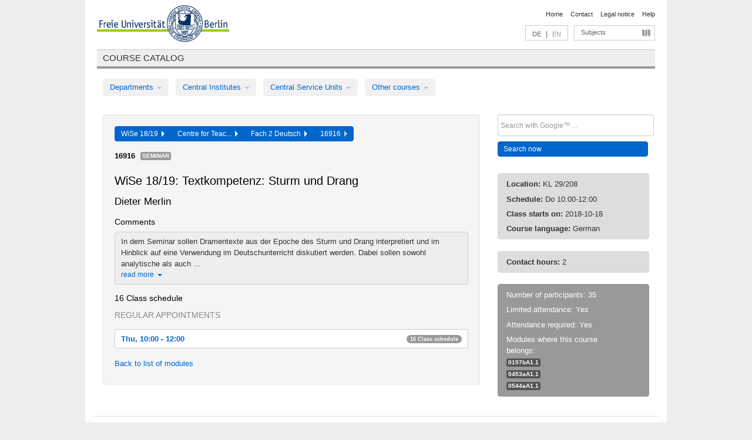

--- FILE ---
content_type: text/html
request_url: https://archiv.vv.fu-berlin.de/ws1819/en/lv/0545a_m42/468093/368609/
body_size: 10158
content:
<!DOCTYPE html>
<html lang="de">
  <head>
    <meta http-equiv="X-UA-Compatible" content="IE=9"/>
    <meta charset="UTF-8"/>
    <title>Course catalog</title>
    <meta name="description" content=""/>
    <meta name="author" content=""/>

    <!-- Le HTML5 shim, for IE6-8 support of HTML elements -->
    <!--[if lt IE 9]>
        <script src="/ws1819/javascripts/html5shim/html5.js" type="text/javascript"></script>        <![endif]-->
    <script src="/ws1819/javascripts/bootstrap/jquery.js" type="text/javascript"></script>    <script src="/ws1819/javascripts/rails.js" type="text/javascript"></script>    <script src="/ws1819/addons/fancybox/jquery.fancybox-1.3.4.pack.js" type="text/javascript"></script>

        <link href="/ws1819/stylesheets/yaml/base.css" media="" rel="stylesheet" type="text/css" />

        <link href="/ws1819/stylesheets/style.css" media="" rel="stylesheet" type="text/css" />
        <link href="/ws1819/stylesheets/bootstrap/bootstrap.css" media="" rel="stylesheet" type="text/css" />

        <link href="/ws1819/addons/fancybox/jquery.fancybox-1.3.4.css" media="screen" rel="stylesheet" type="text/css" />
        <!--[if lte IE 7]>
            <link href="/ws1819/stylesheets/yaml/iehacks.css" media="" rel="stylesheet" type="text/css" />
            <link href="/ws1819/stylesheets/patches/patch.css" media="" rel="stylesheet" type="text/css" />
            <![endif]-->
  </head>

  <body>

    <div class="page_margins">
      <div class="page">

        <!-- header begin -->
        <div id="header">
          <a accesskey="O" name="seitenanfang" id="seitenanfang"></a>
          <a href="http://www.fu-berlin.de/" accesskey=="H" id="fu_logo" title="Logo of Freie Universität Berlin"><img alt="Logo of Freie Universität Berlin" src="/ws1819/images/fu_logo.gif" /></a>          <h1 class="hideme">Freie Universität Berlin</h1>

          <hr class="hideme" />

          <div id="topnav">
            <a class="skip" title="skip link" href="#content"><span class="translation_missing" title="translation missing: en.jump_to_content">Jump To Content</span></a><span class="hideme">.</span>
            <h2 class="hideme"><span class="translation_missing" title="translation missing: en.service_nav">Service Nav</span></h2>
            <ul>
              <li><a href="http://www.fu-berlin.de/en/" title="To Freie Universität Berlin homepage">Home</a></li>
              <li><a href="http://www.fu-berlin.de/en/service/vv_doku/kontakt.html" title="">Contact</a></li>
              <li><a href="http://www.fu-berlin.de/en/redaktion/impressum/index.html" title="Legal notice according to § 5 Telemediengesetz">Legal notice</a></li>
              <li><a href="http://www.fu-berlin.de/en/service/vv_doku/index.html" title="Using the Course Catalog">Help</a></li>
            </ul>
          </div>

          <div id="services">
            <div id="languages">
              <a href="/ws1819/de/lv/0545a_m42/468093/368609" class="lang_link" title="Deutschsprachige Version dieser Seite">DE</a>              &nbsp;|&nbsp;
              <span class="lang_link_active" lang="en" title="This page is an English version">EN</span>
            </div>

            <div id="service_menue">
              <a id="service_menue_link" href="#service_menu_content" title="Subjects A - Z">Subjects</a>
            </div>

          </div>

        </div>
        <!-- header end -->

        <!-- main navigation begin -->
        <!-- main navigation begin -->
<div class="identity_text identity_text_border_bottom">
  <h2>
    <a href="http://www.fu-berlin.de/vv" title="Home">Course catalog</a>  </h2>
</div>
<ul id="main_menu" class="nav nav-pills">
    <li class="dropdown">
      <a class="dropdown-toggle" data-toggle="dropdown" href="#">
          Departments          <b class="caret"></b>
        </a>
      <ul class="non_js">
          <li><a href="/ws1819/en/999999">General Professional Skills</a></li>          <li><a href="/ws1819/en/210000">Biology, Chemistry, and Pharmacy</a></li>          <li><a href="/ws1819/en/125006">Centre for Teacher Education</a></li>          <li><a href="/ws1819/en/120000">Education and Psychology</a></li>          <li><a href="/ws1819/en/240000">Earth Sciences</a></li>          <li><a href="/ws1819/en/130000">History and Cultural Studies</a></li>          <li><a href="/ws1819/en/190000">Mathematics and Computer Science</a></li>          <li><a href="/ws1819/en/160000">Philosophy and Humanities</a></li>          <li><a href="/ws1819/en/200000">Physics</a></li>          <li><a href="/ws1819/en/150000">Political and Social Sciences</a></li>          <li><a href="/ws1819/en/90000">Law</a></li>          <li><a href="/ws1819/en/80000">Veterinary Medicine</a></li>          <li><a href="/ws1819/en/100000">School of Business and Economics</a></li>      </ul>
    </li>
    <li class="dropdown">
      <a class="dropdown-toggle" data-toggle="dropdown" href="#">
          Central Institutes          <b class="caret"></b>
        </a>
      <ul class="non_js">
          <li><a href="/ws1819/en/320000">John F. Kennedy Institute for N. American Studies</a></li>          <li><a href="/ws1819/en/330000">Institute for Latin American Studies</a></li>          <li><a href="/ws1819/en/310000">Institute for East European Studies</a></li>          <li><a href="/ws1819/en/340000">ZI Dahlem School of Education</a></li>      </ul>
    </li>
    <li class="dropdown">
      <a class="dropdown-toggle" data-toggle="dropdown" href="#">
          Central Service Units          <b class="caret"></b>
        </a>
      <ul class="non_js">
          <li><a href="/ws1819/en/530000">Margherita von Brentano Center for Gender Studies</a></li>          <li><a href="/ws1819/en/540000">Language Center</a></li>          <li><a href="/ws1819/en/520000">Academic Advising and Psychological Counseling</a></li>          <li><a href="/ws1819/en/400000">Computing Services (ZEDAT)/University Library</a></li>      </ul>
    </li>
    <li class="dropdown">
      <a class="dropdown-toggle" data-toggle="dropdown" href="#">
          Other courses          <b class="caret"></b>
        </a>
      <ul class="non_js">
          <li><a href="/ws1819/en/950210">Career Service</a></li>          <li><a href="/ws1819/en/400002">Dahlem Research School (DRS)</a></li>          <li><a href="/ws1819/en/555555">Einführungs- und Orientierungsstudium Eins@FU</a></li>          <li><a href="/ws1819/en/560000">Open Lecture Halls</a></li>          <li><a href="/ws1819/en/400001">Centre for Jewish Studies</a></li>      </ul>
    </li>
</ul>
<script type="text/javascript">
  $('#main_menu .dropdown ul').removeClass('non_js').addClass('dropdown-menu');
</script>
<!-- main navigation end -->
        <!-- main navigation end -->
        <noscript>
          <p class="alert alert-error error">To display interactive elements correctly please activate JavaScript in your browser</p>
        </noscript>

        <div id="main" class="page_raster_10_off">
          <div class="subcolumns margin_top margin_bottom" style="overflow: visible">
            <div class="c70l">
  <div id="main_content" class="subc padding_top padding_right padding_bottom padding_left">

    <div class="well course">

      <div class="app_path btn-toolbar" style="margin-bottom: 9px">
        <div class="btn-group">
          <a href="/ws1819/en" class="btn vv_tooltip" title="Wintersemester 2018/19 selected">WiSe 18/19&nbsp;&nbsp;<div class="arrow"></div></a>          <a href="/ws1819/en/125006" class="btn vv_tooltip" title="Centre for Teacher Education selected">Centre for Teac...&nbsp;&nbsp;<div class="arrow"></div></a>          <a href="/ws1819/en/module/0545a_m42" class="btn vv_tooltip" title="Fach 2  Deutsch selected">Fach 2  Deutsch&nbsp;&nbsp;<div class="arrow"></div></a>          <span class="btn vv_tooltip this_site" title="Course selected">16916&nbsp;&nbsp;<div class="arrow"></div></span>        </div>
      </div>

      <div class="label_container">
        <b>
          16916        </b>
        <span class="category label label-info vv_tooltip" title="">
          Seminar        </span>
      </div>

      <h1>WiSe 18/19: Textkompetenz: Sturm und Drang</h1>
      <h2 class="instructor_name">
        Dieter Merlin       </h2>

      <div class="courses">

        <h3>Comments</h3>
          <div id="vv_textfield_468093_commentary">
    <div class="collapsed_info commentary hidden">
      <div class="shortened_textblock commentary">
        In dem Seminar sollen Dramentexte aus der Epoche des Sturm und Drang interpretiert und im Hinblick auf eine Verwendung im Deutschunterricht diskutiert werden. Dabei sollen sowohl analytische als auch ...                <span class="i_close_details">read more<span class="caret"></span></span>
      </div>
    </div>
    <div class="opened_info">
        In dem Seminar sollen Dramentexte aus der Epoche des Sturm und Drang interpretiert und im Hinblick auf eine Verwendung im Deutschunterricht diskutiert werden. Dabei sollen sowohl analytische als auch handlungs- und produktionsorientierte Verfahren eine Rolle spielen. Eine besondere Berücksichtigung findet die Frage, in welcher Klassen- bzw. Kursstufe welche Sekundärquellen zur Verdeutlichung literatur- und kulturhistorischer Kontexte hinzugezogen werden können. Erwartet wird die Bereitschaft zur jeweils wöchentlichen Lektüre eines Dramentextes sowie zu einer Team-Präsentation.       
Literatur: FISCHER-LICHTE: Geschichte des Dramas. Band 1: Von der Antike bis zur deutschen Klassik. Stuttgart 2010. SCHÖßLER: Einführung in die Dramenanalyse. Stuttgart 2017. WALDMANN: Produktiver Umgang mit dem Drama. Baltmannsweiler 2014. 
        <span class="i_open_details link_mimic">close<span class="caret"></span></span>
    </div>
  </div>
  <script type="text/javascript">
    $(document).ready(function(){
      var textfield = $('#vv_textfield_468093_commentary');
      textfield.find('.collapsed_info').removeClass('hidden');
      textfield.find('.opened_info').addClass("hidden");
      textfield.find('.collapsed_info').click(function() {
        if (!textfield.find('.collapsed_info').hasClass("hidden")) {
          textfield.find(".collapsed_info").hide(200);
          textfield.find(".opened_info").show(200);
        }
      });
      textfield.find('.opened_info .i_open_details').click(function() {
        textfield.find(".collapsed_info").show(200);
        textfield.find(".opened_info").hide(200);
      })
    })
  </script>


        <h3>16 Class schedule</h3>
        <div class="series">




          <p class="series_name">Regular appointments</p>

          <!-- Schedule 1 -->

          <div class="accordion appointments">
            <div class="accordion-group">
              <div class="accordion-heading">
                <a class="accordion-toggle" href="#collapse_1800078" data-toggle="collapse">
                  Thu, 10:00 - 12:00                  <span class="badge badge-info">16 Class schedule</span>
                </a>
              </div>
              <div id="collapse_1800078" class="accordion-body">
                <div class="accordion-inner">

                  <span id="link_to_details_1800078" class="link_to_details">
                    <b class="course_date_time">
                      Thu, 2018-10-18 10:00 - 12:00                    </b>
                        <div id="appointment_details_1800078">
          <div class="appointment_details_container">

          <div class="appointment_details_column">
            <p>
              <b>
                Lecturers:
                <br>
              </b>
                  Dr. Dieter Merlin                  <small class="phone_portal">
                        <a href="https://portal.zedat.fu-berlin.de/voip/voipPortal/phonebook/search.php?start=0&amp;max=10&amp;search=Dieter%20Merlin" target="_blank" class="vv_details_tooltip" title="Lookup in ZEDAT telephone directory"><i id="lookup_user" class="icon-user"></i></a>
                  </small>
                              </p>
          </div>
          <div class="appointment_details_column">
            <p>
              <b>
                Location:
                <br>
              </b>
                  KL 29/208 Übungsraum (Habelschwerdter Allee 45)                              </p>
          </div>
    </div>
        <i id="link_close_details_1800078" class="icon-minus-sign link_mimic" title="Hide details"></i>
        <script type="text/javascript">
            $(document).ready(function () {
                $("#link_close_details_1800078").click(function (event) {
                    event.stopImmediatePropagation();
                    $("#link_to_details_1800078").removeClass("details_selected clearfix");
                    $('#appointment_details_1800078').children('.appointment_details_container').hide();
                    $("#link_close_details_1800078").hide();
                    $("#plus_sign_1800078").show();
                });
                $("#link_close_details_1800078").hide();
            })
        </script>
    <script type="text/javascript">
        $(document).ready(function () {
            $('.vv_details_tooltip').tooltip();
        })
    </script>

    </div>
    <i id="plus_sign_1800078" class="icon-plus-sign"></i>
    <script type="text/javascript">
        $(document).ready(function() {
            $('.appointment_details_container').hide();
        });
        $("#link_to_details_1800078").click(function() {
            $('#appointment_details_1800078').children('.appointment_details_container').show();
            $('#link_to_details_1800078').addClass('details_selected clearfix');
            $('#plus_sign_1800078').hide();
            $("#link_close_details_1800078").show();
        });
    </script>
                  </span>





                  <span id="link_to_details_1800079" class="link_to_details">
                    <b class="course_date_time">
                      Thu, 2018-10-25 10:00 - 12:00                    </b>
                        <div id="appointment_details_1800079">
          <div class="appointment_details_container">

          <div class="appointment_details_column">
            <p>
              <b>
                Lecturers:
                <br>
              </b>
                  Dr. Dieter Merlin                  <small class="phone_portal">
                        <a href="https://portal.zedat.fu-berlin.de/voip/voipPortal/phonebook/search.php?start=0&amp;max=10&amp;search=Dieter%20Merlin" target="_blank" class="vv_details_tooltip" title="Lookup in ZEDAT telephone directory"><i id="lookup_user" class="icon-user"></i></a>
                  </small>
                              </p>
          </div>
          <div class="appointment_details_column">
            <p>
              <b>
                Location:
                <br>
              </b>
                  KL 29/208 Übungsraum (Habelschwerdter Allee 45)                              </p>
          </div>
    </div>
        <i id="link_close_details_1800079" class="icon-minus-sign link_mimic" title="Hide details"></i>
        <script type="text/javascript">
            $(document).ready(function () {
                $("#link_close_details_1800079").click(function (event) {
                    event.stopImmediatePropagation();
                    $("#link_to_details_1800079").removeClass("details_selected clearfix");
                    $('#appointment_details_1800079').children('.appointment_details_container').hide();
                    $("#link_close_details_1800079").hide();
                    $("#plus_sign_1800079").show();
                });
                $("#link_close_details_1800079").hide();
            })
        </script>
    <script type="text/javascript">
        $(document).ready(function () {
            $('.vv_details_tooltip').tooltip();
        })
    </script>

    </div>
    <i id="plus_sign_1800079" class="icon-plus-sign"></i>
    <script type="text/javascript">
        $(document).ready(function() {
            $('.appointment_details_container').hide();
        });
        $("#link_to_details_1800079").click(function() {
            $('#appointment_details_1800079').children('.appointment_details_container').show();
            $('#link_to_details_1800079').addClass('details_selected clearfix');
            $('#plus_sign_1800079').hide();
            $("#link_close_details_1800079").show();
        });
    </script>
                  </span>





                  <span id="link_to_details_1800080" class="link_to_details">
                    <b class="course_date_time">
                      Thu, 2018-11-01 10:00 - 12:00                    </b>
                        <div id="appointment_details_1800080">
          <div class="appointment_details_container">

          <div class="appointment_details_column">
            <p>
              <b>
                Lecturers:
                <br>
              </b>
                  Dr. Dieter Merlin                  <small class="phone_portal">
                        <a href="https://portal.zedat.fu-berlin.de/voip/voipPortal/phonebook/search.php?start=0&amp;max=10&amp;search=Dieter%20Merlin" target="_blank" class="vv_details_tooltip" title="Lookup in ZEDAT telephone directory"><i id="lookup_user" class="icon-user"></i></a>
                  </small>
                              </p>
          </div>
          <div class="appointment_details_column">
            <p>
              <b>
                Location:
                <br>
              </b>
                  KL 29/208 Übungsraum (Habelschwerdter Allee 45)                              </p>
          </div>
    </div>
        <i id="link_close_details_1800080" class="icon-minus-sign link_mimic" title="Hide details"></i>
        <script type="text/javascript">
            $(document).ready(function () {
                $("#link_close_details_1800080").click(function (event) {
                    event.stopImmediatePropagation();
                    $("#link_to_details_1800080").removeClass("details_selected clearfix");
                    $('#appointment_details_1800080').children('.appointment_details_container').hide();
                    $("#link_close_details_1800080").hide();
                    $("#plus_sign_1800080").show();
                });
                $("#link_close_details_1800080").hide();
            })
        </script>
    <script type="text/javascript">
        $(document).ready(function () {
            $('.vv_details_tooltip').tooltip();
        })
    </script>

    </div>
    <i id="plus_sign_1800080" class="icon-plus-sign"></i>
    <script type="text/javascript">
        $(document).ready(function() {
            $('.appointment_details_container').hide();
        });
        $("#link_to_details_1800080").click(function() {
            $('#appointment_details_1800080').children('.appointment_details_container').show();
            $('#link_to_details_1800080').addClass('details_selected clearfix');
            $('#plus_sign_1800080').hide();
            $("#link_close_details_1800080").show();
        });
    </script>
                  </span>





                  <span id="link_to_details_1800081" class="link_to_details">
                    <b class="course_date_time">
                      Thu, 2018-11-08 10:00 - 12:00                    </b>
                        <div id="appointment_details_1800081">
          <div class="appointment_details_container">

          <div class="appointment_details_column">
            <p>
              <b>
                Lecturers:
                <br>
              </b>
                  Dr. Dieter Merlin                  <small class="phone_portal">
                        <a href="https://portal.zedat.fu-berlin.de/voip/voipPortal/phonebook/search.php?start=0&amp;max=10&amp;search=Dieter%20Merlin" target="_blank" class="vv_details_tooltip" title="Lookup in ZEDAT telephone directory"><i id="lookup_user" class="icon-user"></i></a>
                  </small>
                              </p>
          </div>
          <div class="appointment_details_column">
            <p>
              <b>
                Location:
                <br>
              </b>
                  KL 29/208 Übungsraum (Habelschwerdter Allee 45)                              </p>
          </div>
    </div>
        <i id="link_close_details_1800081" class="icon-minus-sign link_mimic" title="Hide details"></i>
        <script type="text/javascript">
            $(document).ready(function () {
                $("#link_close_details_1800081").click(function (event) {
                    event.stopImmediatePropagation();
                    $("#link_to_details_1800081").removeClass("details_selected clearfix");
                    $('#appointment_details_1800081').children('.appointment_details_container').hide();
                    $("#link_close_details_1800081").hide();
                    $("#plus_sign_1800081").show();
                });
                $("#link_close_details_1800081").hide();
            })
        </script>
    <script type="text/javascript">
        $(document).ready(function () {
            $('.vv_details_tooltip').tooltip();
        })
    </script>

    </div>
    <i id="plus_sign_1800081" class="icon-plus-sign"></i>
    <script type="text/javascript">
        $(document).ready(function() {
            $('.appointment_details_container').hide();
        });
        $("#link_to_details_1800081").click(function() {
            $('#appointment_details_1800081').children('.appointment_details_container').show();
            $('#link_to_details_1800081').addClass('details_selected clearfix');
            $('#plus_sign_1800081').hide();
            $("#link_close_details_1800081").show();
        });
    </script>
                  </span>





                  <span id="link_to_details_1800082" class="link_to_details">
                    <b class="course_date_time">
                      Thu, 2018-11-15 10:00 - 12:00                    </b>
                        <div id="appointment_details_1800082">
          <div class="appointment_details_container">

          <div class="appointment_details_column">
            <p>
              <b>
                Lecturers:
                <br>
              </b>
                  Dr. Dieter Merlin                  <small class="phone_portal">
                        <a href="https://portal.zedat.fu-berlin.de/voip/voipPortal/phonebook/search.php?start=0&amp;max=10&amp;search=Dieter%20Merlin" target="_blank" class="vv_details_tooltip" title="Lookup in ZEDAT telephone directory"><i id="lookup_user" class="icon-user"></i></a>
                  </small>
                              </p>
          </div>
          <div class="appointment_details_column">
            <p>
              <b>
                Location:
                <br>
              </b>
                  KL 29/208 Übungsraum (Habelschwerdter Allee 45)                              </p>
          </div>
    </div>
        <i id="link_close_details_1800082" class="icon-minus-sign link_mimic" title="Hide details"></i>
        <script type="text/javascript">
            $(document).ready(function () {
                $("#link_close_details_1800082").click(function (event) {
                    event.stopImmediatePropagation();
                    $("#link_to_details_1800082").removeClass("details_selected clearfix");
                    $('#appointment_details_1800082').children('.appointment_details_container').hide();
                    $("#link_close_details_1800082").hide();
                    $("#plus_sign_1800082").show();
                });
                $("#link_close_details_1800082").hide();
            })
        </script>
    <script type="text/javascript">
        $(document).ready(function () {
            $('.vv_details_tooltip').tooltip();
        })
    </script>

    </div>
    <i id="plus_sign_1800082" class="icon-plus-sign"></i>
    <script type="text/javascript">
        $(document).ready(function() {
            $('.appointment_details_container').hide();
        });
        $("#link_to_details_1800082").click(function() {
            $('#appointment_details_1800082').children('.appointment_details_container').show();
            $('#link_to_details_1800082').addClass('details_selected clearfix');
            $('#plus_sign_1800082').hide();
            $("#link_close_details_1800082").show();
        });
    </script>
                  </span>





                  <span id="link_to_details_1800083" class="link_to_details">
                    <b class="course_date_time">
                      Thu, 2018-11-22 10:00 - 12:00                    </b>
                        <div id="appointment_details_1800083">
          <div class="appointment_details_container">

          <div class="appointment_details_column">
            <p>
              <b>
                Lecturers:
                <br>
              </b>
                  Dr. Dieter Merlin                  <small class="phone_portal">
                        <a href="https://portal.zedat.fu-berlin.de/voip/voipPortal/phonebook/search.php?start=0&amp;max=10&amp;search=Dieter%20Merlin" target="_blank" class="vv_details_tooltip" title="Lookup in ZEDAT telephone directory"><i id="lookup_user" class="icon-user"></i></a>
                  </small>
                              </p>
          </div>
          <div class="appointment_details_column">
            <p>
              <b>
                Location:
                <br>
              </b>
                  KL 29/208 Übungsraum (Habelschwerdter Allee 45)                              </p>
          </div>
    </div>
        <i id="link_close_details_1800083" class="icon-minus-sign link_mimic" title="Hide details"></i>
        <script type="text/javascript">
            $(document).ready(function () {
                $("#link_close_details_1800083").click(function (event) {
                    event.stopImmediatePropagation();
                    $("#link_to_details_1800083").removeClass("details_selected clearfix");
                    $('#appointment_details_1800083').children('.appointment_details_container').hide();
                    $("#link_close_details_1800083").hide();
                    $("#plus_sign_1800083").show();
                });
                $("#link_close_details_1800083").hide();
            })
        </script>
    <script type="text/javascript">
        $(document).ready(function () {
            $('.vv_details_tooltip').tooltip();
        })
    </script>

    </div>
    <i id="plus_sign_1800083" class="icon-plus-sign"></i>
    <script type="text/javascript">
        $(document).ready(function() {
            $('.appointment_details_container').hide();
        });
        $("#link_to_details_1800083").click(function() {
            $('#appointment_details_1800083').children('.appointment_details_container').show();
            $('#link_to_details_1800083').addClass('details_selected clearfix');
            $('#plus_sign_1800083').hide();
            $("#link_close_details_1800083").show();
        });
    </script>
                  </span>





                  <span id="link_to_details_1800084" class="link_to_details">
                    <b class="course_date_time">
                      Thu, 2018-11-29 10:00 - 12:00                    </b>
                        <div id="appointment_details_1800084">
          <div class="appointment_details_container">

          <div class="appointment_details_column">
            <p>
              <b>
                Lecturers:
                <br>
              </b>
                  Dr. Dieter Merlin                  <small class="phone_portal">
                        <a href="https://portal.zedat.fu-berlin.de/voip/voipPortal/phonebook/search.php?start=0&amp;max=10&amp;search=Dieter%20Merlin" target="_blank" class="vv_details_tooltip" title="Lookup in ZEDAT telephone directory"><i id="lookup_user" class="icon-user"></i></a>
                  </small>
                              </p>
          </div>
          <div class="appointment_details_column">
            <p>
              <b>
                Location:
                <br>
              </b>
                  KL 29/208 Übungsraum (Habelschwerdter Allee 45)                              </p>
          </div>
    </div>
        <i id="link_close_details_1800084" class="icon-minus-sign link_mimic" title="Hide details"></i>
        <script type="text/javascript">
            $(document).ready(function () {
                $("#link_close_details_1800084").click(function (event) {
                    event.stopImmediatePropagation();
                    $("#link_to_details_1800084").removeClass("details_selected clearfix");
                    $('#appointment_details_1800084').children('.appointment_details_container').hide();
                    $("#link_close_details_1800084").hide();
                    $("#plus_sign_1800084").show();
                });
                $("#link_close_details_1800084").hide();
            })
        </script>
    <script type="text/javascript">
        $(document).ready(function () {
            $('.vv_details_tooltip').tooltip();
        })
    </script>

    </div>
    <i id="plus_sign_1800084" class="icon-plus-sign"></i>
    <script type="text/javascript">
        $(document).ready(function() {
            $('.appointment_details_container').hide();
        });
        $("#link_to_details_1800084").click(function() {
            $('#appointment_details_1800084').children('.appointment_details_container').show();
            $('#link_to_details_1800084').addClass('details_selected clearfix');
            $('#plus_sign_1800084').hide();
            $("#link_close_details_1800084").show();
        });
    </script>
                  </span>





                  <span id="link_to_details_1800085" class="link_to_details">
                    <b class="course_date_time">
                      Thu, 2018-12-06 10:00 - 12:00                    </b>
                        <div id="appointment_details_1800085">
          <div class="appointment_details_container">

          <div class="appointment_details_column">
            <p>
              <b>
                Lecturers:
                <br>
              </b>
                  Dr. Dieter Merlin                  <small class="phone_portal">
                        <a href="https://portal.zedat.fu-berlin.de/voip/voipPortal/phonebook/search.php?start=0&amp;max=10&amp;search=Dieter%20Merlin" target="_blank" class="vv_details_tooltip" title="Lookup in ZEDAT telephone directory"><i id="lookup_user" class="icon-user"></i></a>
                  </small>
                              </p>
          </div>
          <div class="appointment_details_column">
            <p>
              <b>
                Location:
                <br>
              </b>
                  KL 29/208 Übungsraum (Habelschwerdter Allee 45)                              </p>
          </div>
    </div>
        <i id="link_close_details_1800085" class="icon-minus-sign link_mimic" title="Hide details"></i>
        <script type="text/javascript">
            $(document).ready(function () {
                $("#link_close_details_1800085").click(function (event) {
                    event.stopImmediatePropagation();
                    $("#link_to_details_1800085").removeClass("details_selected clearfix");
                    $('#appointment_details_1800085').children('.appointment_details_container').hide();
                    $("#link_close_details_1800085").hide();
                    $("#plus_sign_1800085").show();
                });
                $("#link_close_details_1800085").hide();
            })
        </script>
    <script type="text/javascript">
        $(document).ready(function () {
            $('.vv_details_tooltip').tooltip();
        })
    </script>

    </div>
    <i id="plus_sign_1800085" class="icon-plus-sign"></i>
    <script type="text/javascript">
        $(document).ready(function() {
            $('.appointment_details_container').hide();
        });
        $("#link_to_details_1800085").click(function() {
            $('#appointment_details_1800085').children('.appointment_details_container').show();
            $('#link_to_details_1800085').addClass('details_selected clearfix');
            $('#plus_sign_1800085').hide();
            $("#link_close_details_1800085").show();
        });
    </script>
                  </span>





                  <span id="link_to_details_1800086" class="link_to_details">
                    <b class="course_date_time">
                      Thu, 2018-12-13 10:00 - 12:00                    </b>
                        <div id="appointment_details_1800086">
          <div class="appointment_details_container">

          <div class="appointment_details_column">
            <p>
              <b>
                Lecturers:
                <br>
              </b>
                  Dr. Dieter Merlin                  <small class="phone_portal">
                        <a href="https://portal.zedat.fu-berlin.de/voip/voipPortal/phonebook/search.php?start=0&amp;max=10&amp;search=Dieter%20Merlin" target="_blank" class="vv_details_tooltip" title="Lookup in ZEDAT telephone directory"><i id="lookup_user" class="icon-user"></i></a>
                  </small>
                              </p>
          </div>
          <div class="appointment_details_column">
            <p>
              <b>
                Location:
                <br>
              </b>
                  KL 29/208 Übungsraum (Habelschwerdter Allee 45)                              </p>
          </div>
    </div>
        <i id="link_close_details_1800086" class="icon-minus-sign link_mimic" title="Hide details"></i>
        <script type="text/javascript">
            $(document).ready(function () {
                $("#link_close_details_1800086").click(function (event) {
                    event.stopImmediatePropagation();
                    $("#link_to_details_1800086").removeClass("details_selected clearfix");
                    $('#appointment_details_1800086').children('.appointment_details_container').hide();
                    $("#link_close_details_1800086").hide();
                    $("#plus_sign_1800086").show();
                });
                $("#link_close_details_1800086").hide();
            })
        </script>
    <script type="text/javascript">
        $(document).ready(function () {
            $('.vv_details_tooltip').tooltip();
        })
    </script>

    </div>
    <i id="plus_sign_1800086" class="icon-plus-sign"></i>
    <script type="text/javascript">
        $(document).ready(function() {
            $('.appointment_details_container').hide();
        });
        $("#link_to_details_1800086").click(function() {
            $('#appointment_details_1800086').children('.appointment_details_container').show();
            $('#link_to_details_1800086').addClass('details_selected clearfix');
            $('#plus_sign_1800086').hide();
            $("#link_close_details_1800086").show();
        });
    </script>
                  </span>





                  <span id="link_to_details_1800087" class="link_to_details">
                    <b class="course_date_time">
                      Thu, 2018-12-20 10:00 - 12:00                    </b>
                        <div id="appointment_details_1800087">
          <div class="appointment_details_container">

          <div class="appointment_details_column">
            <p>
              <b>
                Lecturers:
                <br>
              </b>
                  Dr. Dieter Merlin                  <small class="phone_portal">
                        <a href="https://portal.zedat.fu-berlin.de/voip/voipPortal/phonebook/search.php?start=0&amp;max=10&amp;search=Dieter%20Merlin" target="_blank" class="vv_details_tooltip" title="Lookup in ZEDAT telephone directory"><i id="lookup_user" class="icon-user"></i></a>
                  </small>
                              </p>
          </div>
          <div class="appointment_details_column">
            <p>
              <b>
                Location:
                <br>
              </b>
                  KL 29/208 Übungsraum (Habelschwerdter Allee 45)                              </p>
          </div>
    </div>
        <i id="link_close_details_1800087" class="icon-minus-sign link_mimic" title="Hide details"></i>
        <script type="text/javascript">
            $(document).ready(function () {
                $("#link_close_details_1800087").click(function (event) {
                    event.stopImmediatePropagation();
                    $("#link_to_details_1800087").removeClass("details_selected clearfix");
                    $('#appointment_details_1800087').children('.appointment_details_container').hide();
                    $("#link_close_details_1800087").hide();
                    $("#plus_sign_1800087").show();
                });
                $("#link_close_details_1800087").hide();
            })
        </script>
    <script type="text/javascript">
        $(document).ready(function () {
            $('.vv_details_tooltip').tooltip();
        })
    </script>

    </div>
    <i id="plus_sign_1800087" class="icon-plus-sign"></i>
    <script type="text/javascript">
        $(document).ready(function() {
            $('.appointment_details_container').hide();
        });
        $("#link_to_details_1800087").click(function() {
            $('#appointment_details_1800087').children('.appointment_details_container').show();
            $('#link_to_details_1800087').addClass('details_selected clearfix');
            $('#plus_sign_1800087').hide();
            $("#link_close_details_1800087").show();
        });
    </script>
                  </span>





                  <span id="link_to_details_1800088" class="link_to_details">
                    <b class="course_date_time">
                      Thu, 2019-01-10 10:00 - 12:00                    </b>
                        <div id="appointment_details_1800088">
          <div class="appointment_details_container">

          <div class="appointment_details_column">
            <p>
              <b>
                Lecturers:
                <br>
              </b>
                  Dr. Dieter Merlin                  <small class="phone_portal">
                        <a href="https://portal.zedat.fu-berlin.de/voip/voipPortal/phonebook/search.php?start=0&amp;max=10&amp;search=Dieter%20Merlin" target="_blank" class="vv_details_tooltip" title="Lookup in ZEDAT telephone directory"><i id="lookup_user" class="icon-user"></i></a>
                  </small>
                              </p>
          </div>
          <div class="appointment_details_column">
            <p>
              <b>
                Location:
                <br>
              </b>
                  KL 29/208 Übungsraum (Habelschwerdter Allee 45)                              </p>
          </div>
    </div>
        <i id="link_close_details_1800088" class="icon-minus-sign link_mimic" title="Hide details"></i>
        <script type="text/javascript">
            $(document).ready(function () {
                $("#link_close_details_1800088").click(function (event) {
                    event.stopImmediatePropagation();
                    $("#link_to_details_1800088").removeClass("details_selected clearfix");
                    $('#appointment_details_1800088').children('.appointment_details_container').hide();
                    $("#link_close_details_1800088").hide();
                    $("#plus_sign_1800088").show();
                });
                $("#link_close_details_1800088").hide();
            })
        </script>
    <script type="text/javascript">
        $(document).ready(function () {
            $('.vv_details_tooltip').tooltip();
        })
    </script>

    </div>
    <i id="plus_sign_1800088" class="icon-plus-sign"></i>
    <script type="text/javascript">
        $(document).ready(function() {
            $('.appointment_details_container').hide();
        });
        $("#link_to_details_1800088").click(function() {
            $('#appointment_details_1800088').children('.appointment_details_container').show();
            $('#link_to_details_1800088').addClass('details_selected clearfix');
            $('#plus_sign_1800088').hide();
            $("#link_close_details_1800088").show();
        });
    </script>
                  </span>





                  <span id="link_to_details_1800089" class="link_to_details">
                    <b class="course_date_time">
                      Thu, 2019-01-17 10:00 - 12:00                    </b>
                        <div id="appointment_details_1800089">
          <div class="appointment_details_container">

          <div class="appointment_details_column">
            <p>
              <b>
                Lecturers:
                <br>
              </b>
                  Dr. Dieter Merlin                  <small class="phone_portal">
                        <a href="https://portal.zedat.fu-berlin.de/voip/voipPortal/phonebook/search.php?start=0&amp;max=10&amp;search=Dieter%20Merlin" target="_blank" class="vv_details_tooltip" title="Lookup in ZEDAT telephone directory"><i id="lookup_user" class="icon-user"></i></a>
                  </small>
                              </p>
          </div>
          <div class="appointment_details_column">
            <p>
              <b>
                Location:
                <br>
              </b>
                  KL 29/208 Übungsraum (Habelschwerdter Allee 45)                              </p>
          </div>
    </div>
        <i id="link_close_details_1800089" class="icon-minus-sign link_mimic" title="Hide details"></i>
        <script type="text/javascript">
            $(document).ready(function () {
                $("#link_close_details_1800089").click(function (event) {
                    event.stopImmediatePropagation();
                    $("#link_to_details_1800089").removeClass("details_selected clearfix");
                    $('#appointment_details_1800089').children('.appointment_details_container').hide();
                    $("#link_close_details_1800089").hide();
                    $("#plus_sign_1800089").show();
                });
                $("#link_close_details_1800089").hide();
            })
        </script>
    <script type="text/javascript">
        $(document).ready(function () {
            $('.vv_details_tooltip').tooltip();
        })
    </script>

    </div>
    <i id="plus_sign_1800089" class="icon-plus-sign"></i>
    <script type="text/javascript">
        $(document).ready(function() {
            $('.appointment_details_container').hide();
        });
        $("#link_to_details_1800089").click(function() {
            $('#appointment_details_1800089').children('.appointment_details_container').show();
            $('#link_to_details_1800089').addClass('details_selected clearfix');
            $('#plus_sign_1800089').hide();
            $("#link_close_details_1800089").show();
        });
    </script>
                  </span>





                  <span id="link_to_details_1800090" class="link_to_details">
                    <b class="course_date_time">
                      Thu, 2019-01-24 10:00 - 12:00                    </b>
                        <div id="appointment_details_1800090">
          <div class="appointment_details_container">

          <div class="appointment_details_column">
            <p>
              <b>
                Lecturers:
                <br>
              </b>
                  Dr. Dieter Merlin                  <small class="phone_portal">
                        <a href="https://portal.zedat.fu-berlin.de/voip/voipPortal/phonebook/search.php?start=0&amp;max=10&amp;search=Dieter%20Merlin" target="_blank" class="vv_details_tooltip" title="Lookup in ZEDAT telephone directory"><i id="lookup_user" class="icon-user"></i></a>
                  </small>
                              </p>
          </div>
          <div class="appointment_details_column">
            <p>
              <b>
                Location:
                <br>
              </b>
                  KL 29/208 Übungsraum (Habelschwerdter Allee 45)                              </p>
          </div>
    </div>
        <i id="link_close_details_1800090" class="icon-minus-sign link_mimic" title="Hide details"></i>
        <script type="text/javascript">
            $(document).ready(function () {
                $("#link_close_details_1800090").click(function (event) {
                    event.stopImmediatePropagation();
                    $("#link_to_details_1800090").removeClass("details_selected clearfix");
                    $('#appointment_details_1800090').children('.appointment_details_container').hide();
                    $("#link_close_details_1800090").hide();
                    $("#plus_sign_1800090").show();
                });
                $("#link_close_details_1800090").hide();
            })
        </script>
    <script type="text/javascript">
        $(document).ready(function () {
            $('.vv_details_tooltip').tooltip();
        })
    </script>

    </div>
    <i id="plus_sign_1800090" class="icon-plus-sign"></i>
    <script type="text/javascript">
        $(document).ready(function() {
            $('.appointment_details_container').hide();
        });
        $("#link_to_details_1800090").click(function() {
            $('#appointment_details_1800090').children('.appointment_details_container').show();
            $('#link_to_details_1800090').addClass('details_selected clearfix');
            $('#plus_sign_1800090').hide();
            $("#link_close_details_1800090").show();
        });
    </script>
                  </span>





                  <span id="link_to_details_1800091" class="link_to_details">
                    <b class="course_date_time">
                      Thu, 2019-01-31 10:00 - 12:00                    </b>
                        <div id="appointment_details_1800091">
          <div class="appointment_details_container">

          <div class="appointment_details_column">
            <p>
              <b>
                Lecturers:
                <br>
              </b>
                  Dr. Dieter Merlin                  <small class="phone_portal">
                        <a href="https://portal.zedat.fu-berlin.de/voip/voipPortal/phonebook/search.php?start=0&amp;max=10&amp;search=Dieter%20Merlin" target="_blank" class="vv_details_tooltip" title="Lookup in ZEDAT telephone directory"><i id="lookup_user" class="icon-user"></i></a>
                  </small>
                              </p>
          </div>
          <div class="appointment_details_column">
            <p>
              <b>
                Location:
                <br>
              </b>
                  KL 29/208 Übungsraum (Habelschwerdter Allee 45)                              </p>
          </div>
    </div>
        <i id="link_close_details_1800091" class="icon-minus-sign link_mimic" title="Hide details"></i>
        <script type="text/javascript">
            $(document).ready(function () {
                $("#link_close_details_1800091").click(function (event) {
                    event.stopImmediatePropagation();
                    $("#link_to_details_1800091").removeClass("details_selected clearfix");
                    $('#appointment_details_1800091').children('.appointment_details_container').hide();
                    $("#link_close_details_1800091").hide();
                    $("#plus_sign_1800091").show();
                });
                $("#link_close_details_1800091").hide();
            })
        </script>
    <script type="text/javascript">
        $(document).ready(function () {
            $('.vv_details_tooltip').tooltip();
        })
    </script>

    </div>
    <i id="plus_sign_1800091" class="icon-plus-sign"></i>
    <script type="text/javascript">
        $(document).ready(function() {
            $('.appointment_details_container').hide();
        });
        $("#link_to_details_1800091").click(function() {
            $('#appointment_details_1800091').children('.appointment_details_container').show();
            $('#link_to_details_1800091').addClass('details_selected clearfix');
            $('#plus_sign_1800091').hide();
            $("#link_close_details_1800091").show();
        });
    </script>
                  </span>





                  <span id="link_to_details_1800092" class="link_to_details">
                    <b class="course_date_time">
                      Thu, 2019-02-07 10:00 - 12:00                    </b>
                        <div id="appointment_details_1800092">
          <div class="appointment_details_container">

          <div class="appointment_details_column">
            <p>
              <b>
                Lecturers:
                <br>
              </b>
                  Dr. Dieter Merlin                  <small class="phone_portal">
                        <a href="https://portal.zedat.fu-berlin.de/voip/voipPortal/phonebook/search.php?start=0&amp;max=10&amp;search=Dieter%20Merlin" target="_blank" class="vv_details_tooltip" title="Lookup in ZEDAT telephone directory"><i id="lookup_user" class="icon-user"></i></a>
                  </small>
                              </p>
          </div>
          <div class="appointment_details_column">
            <p>
              <b>
                Location:
                <br>
              </b>
                  KL 29/208 Übungsraum (Habelschwerdter Allee 45)                              </p>
          </div>
    </div>
        <i id="link_close_details_1800092" class="icon-minus-sign link_mimic" title="Hide details"></i>
        <script type="text/javascript">
            $(document).ready(function () {
                $("#link_close_details_1800092").click(function (event) {
                    event.stopImmediatePropagation();
                    $("#link_to_details_1800092").removeClass("details_selected clearfix");
                    $('#appointment_details_1800092').children('.appointment_details_container').hide();
                    $("#link_close_details_1800092").hide();
                    $("#plus_sign_1800092").show();
                });
                $("#link_close_details_1800092").hide();
            })
        </script>
    <script type="text/javascript">
        $(document).ready(function () {
            $('.vv_details_tooltip').tooltip();
        })
    </script>

    </div>
    <i id="plus_sign_1800092" class="icon-plus-sign"></i>
    <script type="text/javascript">
        $(document).ready(function() {
            $('.appointment_details_container').hide();
        });
        $("#link_to_details_1800092").click(function() {
            $('#appointment_details_1800092').children('.appointment_details_container').show();
            $('#link_to_details_1800092').addClass('details_selected clearfix');
            $('#plus_sign_1800092').hide();
            $("#link_close_details_1800092").show();
        });
    </script>
                  </span>





                  <span id="link_to_details_1800093" class="link_to_details">
                    <b class="course_date_time">
                      Thu, 2019-02-14 10:00 - 12:00                    </b>
                        <div id="appointment_details_1800093">
          <div class="appointment_details_container">

          <div class="appointment_details_column">
            <p>
              <b>
                Lecturers:
                <br>
              </b>
                  Dr. Dieter Merlin                  <small class="phone_portal">
                        <a href="https://portal.zedat.fu-berlin.de/voip/voipPortal/phonebook/search.php?start=0&amp;max=10&amp;search=Dieter%20Merlin" target="_blank" class="vv_details_tooltip" title="Lookup in ZEDAT telephone directory"><i id="lookup_user" class="icon-user"></i></a>
                  </small>
                              </p>
          </div>
          <div class="appointment_details_column">
            <p>
              <b>
                Location:
                <br>
              </b>
                  KL 29/208 Übungsraum (Habelschwerdter Allee 45)                              </p>
          </div>
    </div>
        <i id="link_close_details_1800093" class="icon-minus-sign link_mimic" title="Hide details"></i>
        <script type="text/javascript">
            $(document).ready(function () {
                $("#link_close_details_1800093").click(function (event) {
                    event.stopImmediatePropagation();
                    $("#link_to_details_1800093").removeClass("details_selected clearfix");
                    $('#appointment_details_1800093').children('.appointment_details_container').hide();
                    $("#link_close_details_1800093").hide();
                    $("#plus_sign_1800093").show();
                });
                $("#link_close_details_1800093").hide();
            })
        </script>
    <script type="text/javascript">
        $(document).ready(function () {
            $('.vv_details_tooltip').tooltip();
        })
    </script>

    </div>
    <i id="plus_sign_1800093" class="icon-plus-sign"></i>
    <script type="text/javascript">
        $(document).ready(function() {
            $('.appointment_details_container').hide();
        });
        $("#link_to_details_1800093").click(function() {
            $('#appointment_details_1800093').children('.appointment_details_container').show();
            $('#link_to_details_1800093').addClass('details_selected clearfix');
            $('#plus_sign_1800093').hide();
            $("#link_close_details_1800093").show();
        });
    </script>
                  </span>

                </div>
              </div>
            </div>
          </div>


        </div>
        <script type="text/javascript">
          $('.appointments .accordion-body').addClass("collapse");
        </script>

        <p class="link_back">
          <a href="/ws1819/en/module/0545a_m42">Back to list of modules</a>        </p>


      </div>

    </div>

  </div>
</div>

<div class="c30r sidebar">
  <div class="subc padding_top padding_right padding_bottom padding_left">
    <form accept-charset="UTF-8" action="/ws1819/en/_search" class="search_form" id="vv_quick_search" method="get"><div style="margin:0;padding:0;display:inline"><input name="utf8" type="hidden" value="&#x2713;" /></div><input class="search_input" id="q" name="q" placeholder="Search with Google™ ..." size="20" style="width: 256px; height: 27px;" type="text" /><div id="privacy_link_container" style="font-size: 11px;line-height:24px; display: none;">
  <a href="http://www.fu-berlin.de/en/redaktion/impressum/datenschutzhinweise#faq_06_externe_suche" title="Information about Using Google Search™" target="_blank">Information about Using Google Search™</a>
  <span style="color:rgb(92, 143, 41); font-weight:bold; cursor: pointer;" id="search-privacy-link-close" title="">X</span>
</div>
    <input class="btn btn-small btn-primary search_button" name="commit" type="submit" value="Search now" /></form>

<script>
  $('#q').focus(function () {
      $('#privacy_link_container').show();
  });

  $('#search-privacy-link-close').click(function () {
      $('#privacy_link_container').hide();
  });
</script>
    
<div class="alert alert-warning course_info_sidebar margin_top_em">
  <p>
    <b>Location: </b>KL 29/208  </p>
  <p>
    <b>Schedule: </b>Do 10:00-12:00  </p>
  <p>
    <b>Class starts on: </b>2018-10-18  </p>
  <p>
    <b>Course language: </b>German  </p>
</div>
  <div class="alert alert-warning course_info_sidebar">
      <p>
        <b>Contact hours: </b>2      </p>
  </div>


<div class="alert alert-info course_info_sidebar">
    <p>
      Number of participants: 35    </p>
  <p>
    Limited attendance: Yes  </p>
  <p>
    Attendance required: Yes  </p>
  <p>
    <div class="label_container">
      Modules where this course belongs:
      <br /><span class="label label-inverse vv_tooltip" style="text-transform: none;" title="Textkompetenz">
        <a href="/ws1819/en/module/0197b_m37#248597" style="color: white; text-decoration: none">0197bA1.1</a>      </span>
      <br /><span class="label label-inverse vv_tooltip" style="text-transform: none;" title="Textkompetenz ISS">
        <a href="/ws1819/en/module/0466a_m42#250035" style="color: white; text-decoration: none">0453aA1.1</a>      </span>
      <br /><span class="label label-inverse vv_tooltip" style="text-transform: none;" title="Textkompetenz">
        <a href="/ws1819/en/module/0507b_m72#368609" style="color: white; text-decoration: none">0544aA1.1</a>      </span>
    </div>
  </p>
</div>

  </div>
</div>
          </div>
        </div>

        <!-- footer begin -->
        <div id="footer">
          <div class="subcolumns bottom_main_nav">
            <div class="subc padding_left">
              <h3>
                <a title="Zur Startseite von: Freie Universität Berlin" href="http://www.fu-berlin.de">Freie Universität Berlin</a>
              </h3>
              <ul class="noprint">
                  <li>
                    <a href="http://www.fu-berlin.de/en/universitaet/index.html">About</a>
                  </li>
                  <li>
                    <a href="http://www.fu-berlin.de/en/studium/index.html">Education</a>
                  </li>
                  <li>
                    <a href="http://www.fu-berlin.de/en/forschung/index.html">Research</a>
                  </li>
                  <li>
                    <a href="http://www.fu-berlin.de/en/einrichtungen/index.html">Departments</a>
                  </li>
                  <li>
                    <a href="https://www.fu-berlin.de/en/universitaet/kooperationen/index.html">Collaboration</a>
                  </li>
              </ul>
            </div>
          </div>
          <div id="bottomnav" class="subcolumns box_border_top">
            <div class="subc padding_right">
              <ul>
                <li><a href="http://www.fu-berlin.de/en/" title="To Freie Universität Berlin homepage">Home</a></li>
              	<li><a id="service_menue_link_footer" href="#service_menu_content" title="Subjects A - Z">Subjects</a></li>
              	<li><a href="http://www.fu-berlin.de/en/service/vv_doku/kontakt.html" title="">Contact</a></li>
              	<li><a href="http://www.fu-berlin.de/en/redaktion/impressum/index.html" title="Legal notice according to § 5 Telemediengesetz">Legal notice</a></li>
                <li><a href="http://www.fu-berlin.de/en/service/vv_doku/index.html" title="Using the Course Catalog">Help</a></li>
              </ul>
            </div>
          </div>
        </div>
        <!-- footer end -->

      </div>
    </div>

    <!-- az index begin -->
    
<script type="text/javascript">
  $(document).ready(function() {
    $("#service_menue_link, #service_menue_link_footer").fancybox({
      'overlayShow' : true,
      'scrolling' : 'yes',
      'autoDimensions' : true,
      'width' : 800,
      'overlayOpacity' : 0.6,
      'padding' : 20,
      'titleShow' : false,
      'scrolling' : 'no'
    });
  })
  function closeAZIndex() {
    $.fancybox.close();
  }
</script>

<!-- begin: Direktzugang -->
<div style="display: none;">
  <div id="service_menu_content">
    <div class="subcolumns">
      <div class="subc">
        <h3 class="pop_headline_small">Subjects A - Z</h3>
      </div>
    </div>
    <div class="subcolumns">        
 
        <div class="c33l">
          <div class="subc">
            <ul class="link_list_arrow_small">


                <li><a href="/ws1819/en/130000?sm=580670#62552" onclick="closeAZIndex()" title="General Professional Skills for the Department of History and Culture Studies">General Professional Skills for the D...</a></li>


                <li><a href="/ws1819/en/100000?sm=580670#61028" onclick="closeAZIndex()" title="General Professional Skills for Bachelor&#x27;s programmes">General Professional Skills for Bache...</a></li>


                <li><a href="/ws1819/en/540000?sm=580670#60892" onclick="closeAZIndex()" title="General Professional Skills">General Professional Skills</a></li>


                <li><a href="/ws1819/en/530000?sm=580670#60874" onclick="closeAZIndex()" title="Courses in Women&#x27;s and Gender Studies offered by Departments, Central Institutes, and Central Service Units">Courses in Women&#x27;s and Gender Studies...</a></li>


                <li><a href="/ws1819/en/400000?sm=580670#60862" onclick="closeAZIndex()" title="General Professional Skills">General Professional Skills</a></li>


                <li><a href="/ws1819/en/160000?sm=580670#67414" onclick="closeAZIndex()" title="General Professional Skills for the Department of Philosophy and Humanities">General Professional Skills for the D...</a></li>


                <li><a href="/ws1819/en/999999?sm=580670#66987" onclick="closeAZIndex()" title="General Professional Skills in Bachelor&#x27;s Programmes">General Professional Skills in Bachel...</a></li>


                <li><a href="/ws1819/en/130000?sm=580670#61262" onclick="closeAZIndex()" title="Studies in Ancient Civilisations">Studies in Ancient Civilisations</a></li>


                <li><a href="/ws1819/en/540000?sm=580670#60881" onclick="closeAZIndex()" title="Arabic">Arabic</a></li>


                <li><a href="/ws1819/en/125006?sm=580670#62586" onclick="closeAZIndex()" title="Master&#x27;s programme in Teacher Education (120 cp)">Master&#x27;s programme in Teacher Educati...</a></li>


                <li><a href="/ws1819/en/125006?sm=580670#62602" onclick="closeAZIndex()" title="Master&#x27;s programme in Teacher Education (60 cp)">Master&#x27;s programme in Teacher Educati...</a></li>


                <li><a href="/ws1819/en/125006?sm=580670#639939" onclick="closeAZIndex()" title="AUSGELAUFEN: Lehramtsbezogene Berufswissenschaft im Bachelor (Modulangebot)">AUSGELAUFEN: Lehramtsbezogene Berufsw...</a></li>


                <li><a href="/ws1819/en/125006?sm=580670#256198" onclick="closeAZIndex()" title="Master&#x27;s programme in Teacher Education (120 cp)">Master&#x27;s programme in Teacher Educati...</a></li>


                <li><a href="/ws1819/en/125006?sm=580670#256199" onclick="closeAZIndex()" title="Master&#x27;s programme in Teacher Education (120 cp)">Master&#x27;s programme in Teacher Educati...</a></li>


                <li><a href="/ws1819/en/130000?sm=580670#62544" onclick="closeAZIndex()" title="Institute of Comparative Ethics">Institute of Comparative Ethics</a></li>


                <li><a href="/ws1819/en/100000?sm=580670#61003" onclick="closeAZIndex()" title="Bachelor&#x27;s Programmes">Bachelor&#x27;s Programmes</a></li>


                <li><a href="/ws1819/en/200000?sm=580670#62473" onclick="closeAZIndex()" title="Bachelor&#x27;s programme in Physics">Bachelor&#x27;s programme in Physics</a></li>


                <li><a href="/ws1819/en/200000?sm=580670#62478" onclick="closeAZIndex()" title="Bachelor&#x27;s programme in Physics (Teacher Education)">Bachelor&#x27;s programme in Physics (Teac...</a></li>


                <li><a href="/ws1819/en/520000?sm=580670#60977" onclick="closeAZIndex()" title="General Academic Advising">General Academic Advising</a></li>


                <li><a href="/ws1819/en/210000?sm=580670#66344" onclick="closeAZIndex()" title="Biochemistry">Biochemistry</a></li>


                <li><a href="/ws1819/en/190000?sm=580670#62641" onclick="closeAZIndex()" title="Bioinformatics">Bioinformatics</a></li>


                <li><a href="/ws1819/en/210000?sm=580670#66074" onclick="closeAZIndex()" title="Biology">Biology</a></li>


                <li><a href="/ws1819/en/210000?sm=580670#66345" onclick="closeAZIndex()" title="Chemistry">Chemistry</a></li>


                <li><a href="/ws1819/en/200000?sm=580670#62495" onclick="closeAZIndex()" title="Colloquia">Colloquia</a></li>


                <li><a href="/ws1819/en/100000?sm=580670#61135" onclick="closeAZIndex()" title="Colloquia">Colloquia</a></li>


                <li><a href="/ws1819/en/190000?sm=580670#335310" onclick="closeAZIndex()" title="Computational Sciences">Computational Sciences</a></li>


                <li><a href="/ws1819/en/400002?sm=580670#567022" onclick="closeAZIndex()" title="Dahlem Research School">Dahlem Research School</a></li>


                <li><a href="/ws1819/en/340000?sm=580670#315324" onclick="closeAZIndex()" title="Dahlem School of Education">Dahlem School of Education</a></li>


                <li><a href="/ws1819/en/190000?sm=580670#567857" onclick="closeAZIndex()" title="Data Science">Data Science</a></li>


                <li><a href="/ws1819/en/540000?sm=580670#60891" onclick="closeAZIndex()" title="German as a Foreign Language">German as a Foreign Language</a></li>


                <li><a href="/ws1819/en/100000?sm=580670#61133" onclick="closeAZIndex()" title="doctoral programs and additional offers">doctoral programs and additional offe...</a></li>


                <li><a href="/ws1819/en/100000?sm=580670#61002" onclick="closeAZIndex()" title="ECTS Grades">ECTS Grades</a></li>


                <li><a href="/ws1819/en/190000?sm=580670#130103" onclick="closeAZIndex()" title="Einführungs- und Abschlussveranstaltungen/Mentoringveranstaltungen">Einführungs- und Abschlussveranstaltu...</a></li>


                <li><a href="/ws1819/en/200000?sm=580670#62489" onclick="closeAZIndex()" title="Introductory events and special classes">Introductory events and special class...</a></li>


                <li><a href="/ws1819/en/240000?sm=580670#255933" onclick="closeAZIndex()" title="Geology">Geology</a></li>


                <li><a href="/ws1819/en/540000?sm=580670#60883" onclick="closeAZIndex()" title="English">English</a></li>


                <li><a href="/ws1819/en/120000?sm=580670#62662" onclick="closeAZIndex()" title="Education">Education</a></li>

                   </ul>
                 </div>
                </div>
               <div class="c33l">
                 <div class="subc">
                   <ul class="link_list_arrow_small">

                <li><a href="/ws1819/en/240000?sm=580670#62724" onclick="closeAZIndex()" title="Cross-disciplinary courses">Cross-disciplinary courses</a></li>


                <li><a href="/ws1819/en/200000?sm=580670#62492" onclick="closeAZIndex()" title="Research seminars">Research seminars</a></li>


                <li><a href="/ws1819/en/540000?sm=580670#60885" onclick="closeAZIndex()" title="French">French</a></li>


                <li><a href="/ws1819/en/160000?sm=580670#79975" onclick="closeAZIndex()" title="Friedrich Schlegel Graduate School of Literary Studies">Friedrich Schlegel Graduate School of...</a></li>


                <li><a href="/ws1819/en/240000?sm=580670#62693" onclick="closeAZIndex()" title="Geography">Geography</a></li>


                <li><a href="/ws1819/en/240000?sm=580670#62685" onclick="closeAZIndex()" title="Geology">Geology</a></li>


                <li><a href="/ws1819/en/130000?sm=580670#61210" onclick="closeAZIndex()" title="History (Friedrich-Meinecke-Institut)">History (Friedrich-Meinecke-Institut)</a></li>


                <li><a href="/ws1819/en/200000?sm=580670#261980" onclick="closeAZIndex()" title="Integrated Sciences">Integrated Sciences</a></li>


                <li><a href="/ws1819/en/190000?sm=580670#62640" onclick="closeAZIndex()" title="Computer Science">Computer Science</a></li>


                <li><a href="/ws1819/en/160000?sm=580670#67406" onclick="closeAZIndex()" title="Institute of Comparative Literature">Institute of Comparative Literature</a></li>


                <li><a href="/ws1819/en/160000?sm=580670#67407" onclick="closeAZIndex()" title="Institute of German and Dutch Languages and Literatures">Institute of German and Dutch Languag...</a></li>


                <li><a href="/ws1819/en/160000?sm=580670#67409" onclick="closeAZIndex()" title="Institute of English Language and Literature">Institute of English Language and Lit...</a></li>


                <li><a href="/ws1819/en/160000?sm=580670#66657" onclick="closeAZIndex()" title="Institute of Greek and Latin Languages and Literatures">Institute of Greek and Latin Language...</a></li>


                <li><a href="/ws1819/en/160000?sm=580670#58804" onclick="closeAZIndex()" title="Institute of Philosophy">Institute of Philosophy</a></li>


                <li><a href="/ws1819/en/150000?sm=580670#61202" onclick="closeAZIndex()" title="Institute of Media and Communication Studies">Institute of Media and Communication ...</a></li>


                <li><a href="/ws1819/en/160000?sm=580670#67408" onclick="closeAZIndex()" title="Institute of Romance Languages and Literatures">Institute of Romance Languages and Li...</a></li>


                <li><a href="/ws1819/en/150000?sm=580670#61194" onclick="closeAZIndex()" title="Institute of Social and Cultural Anthropology">Institute of Social and Cultural Anth...</a></li>


                <li><a href="/ws1819/en/150000?sm=580670#61207" onclick="closeAZIndex()" title="Institute of Sociology">Institute of Sociology</a></li>


                <li><a href="/ws1819/en/160000?sm=580670#67410" onclick="closeAZIndex()" title="Institute of Theatre Studies">Institute of Theatre Studies</a></li>


                <li><a href="/ws1819/en/160000?sm=580670#415461" onclick="closeAZIndex()" title="Inter-Institute Bachelor&#x27;s programmes">Inter-Institute Bachelor&#x27;s programmes</a></li>


                <li><a href="/ws1819/en/160000?sm=580670#67412" onclick="closeAZIndex()" title="Inter-Institute Master&#x27;s programmes">Inter-Institute Master&#x27;s programmes</a></li>


                <li><a href="/ws1819/en/130000?sm=580670#62551" onclick="closeAZIndex()" title="Inter- and Transdisciplinary Area / Complementary Modules for the Master&#x27;s Programmes">Inter- and Transdisciplinary Area / C...</a></li>


                <li><a href="/ws1819/en/150000?sm=580670#80062" onclick="closeAZIndex()" title="International Relations">International Relations</a></li>


                <li><a href="/ws1819/en/540000?sm=580670#60886" onclick="closeAZIndex()" title="Italian">Italian</a></li>


                <li><a href="/ws1819/en/540000?sm=580670#60887" onclick="closeAZIndex()" title="Japanese">Japanese</a></li>


                <li><a href="/ws1819/en/130000?sm=580670#62526" onclick="closeAZIndex()" title="Jewish Studies">Jewish Studies</a></li>


                <li><a href="/ws1819/en/130000?sm=580670#62535" onclick="closeAZIndex()" title="Catholic Theology">Catholic Theology</a></li>


                <li><a href="/ws1819/en/130000?sm=580670#61215" onclick="closeAZIndex()" title="Institute of Art History">Institute of Art History</a></li>


                <li><a href="/ws1819/en/330000?sm=580670#60986" onclick="closeAZIndex()" title="Latin American Studies">Latin American Studies</a></li>


                <li><a href="/ws1819/en/120000?sm=580670#62674" onclick="closeAZIndex()" title="Teacher Education">Teacher Education</a></li>


                <li><a href="/ws1819/en/125006?sm=580670#570758" onclick="closeAZIndex()" title="Lehramt an Integrierten Sekundarschulen und Gymnasien – Quereinstieg (ab WiSe 2019)">Lehramt an Integrierten Sekundarschul...</a></li>


                <li><a href="/ws1819/en/190000?sm=580670#298590" onclick="closeAZIndex()" title="Lehramt für Informatik">Lehramt für Informatik</a></li>


                <li><a href="/ws1819/en/190000?sm=580670#298544" onclick="closeAZIndex()" title="Lehramt für Mathematik">Lehramt für Mathematik</a></li>


                <li><a href="/ws1819/en/125006?sm=580670#336561" onclick="closeAZIndex()" title="Lehramt Gymnasium – Quereinstieg (ab 2016 bis Ende SoSe 2021)">Lehramt Gymnasium – Quereinstieg (ab ...</a></li>


                <li><a href="/ws1819/en/125006?sm=580670#639942" onclick="closeAZIndex()" title="Lehramt UDK – Quereinstieg Kunst und Musik (ab WiSe 2020/21)">Lehramt UDK – Quereinstieg Kunst und ...</a></li>


                <li><a href="/ws1819/en/125006?sm=580670#62584" onclick="closeAZIndex()" title="Teacher Education Courses in Bachelor&#x27;s programmes">Teacher Education Courses in Bachelor...</a></li>


                <li><a href="/ws1819/en/200000?sm=580670#62484" onclick="closeAZIndex()" title="Master&#x27;s programmes in Teacher Education: Physics">Master&#x27;s programmes in Teacher Educat...</a></li>

                   </ul>
                 </div>
                </div>
               <div class="c33l">
                 <div class="subc">
                   <ul class="link_list_arrow_small">

                <li><a href="/ws1819/en/210000?sm=580670#66081" onclick="closeAZIndex()" title="Courses offered for other programmes / departments">Courses offered for other programmes ...</a></li>


                <li><a href="/ws1819/en/400000?sm=580670#60867" onclick="closeAZIndex()" title="Learning Proposals for the Acquisition of Information Skills">Learning Proposals for the Acquisitio...</a></li>


                <li><a href="/ws1819/en/400000?sm=580670#60865" onclick="closeAZIndex()" title="Learning Proposals for the Acquisition of IT Skills">Learning Proposals for the Acquisitio...</a></li>


                <li><a href="/ws1819/en/125006?sm=580670#256197" onclick="closeAZIndex()" title="Master&#x27;s programme in Teacher Education (120 cp)">Master&#x27;s programme in Teacher Educati...</a></li>


                <li><a href="/ws1819/en/125006?sm=580670#493380" onclick="closeAZIndex()" title="Master&#x27;s programme in Teacher Education (120 cp)">Master&#x27;s programme in Teacher Educati...</a></li>


                <li><a href="/ws1819/en/200000?sm=580670#62482" onclick="closeAZIndex()" title="Master&#x27;s programme in Physics">Master&#x27;s programme in Physics</a></li>


                <li><a href="/ws1819/en/100000?sm=580670#61104" onclick="closeAZIndex()" title="Master&#x27;s programmes">Master&#x27;s programmes</a></li>


                <li><a href="/ws1819/en/190000?sm=580670#62618" onclick="closeAZIndex()" title="Mathematics">Mathematics</a></li>


                <li><a href="/ws1819/en/240000?sm=580670#62709" onclick="closeAZIndex()" title="Meteorology">Meteorology</a></li>


                <li><a href="/ws1819/en/950210?sm=580670#60877" onclick="closeAZIndex()" title="Module offering for General Profession Skills in Bachelor&#x27;s programmes">Module offering for General Professio...</a></li>


                <li><a href="/ws1819/en/100000?sm=580670#61099" onclick="closeAZIndex()" title="Module offerings">Module offerings</a></li>


                <li><a href="/ws1819/en/530000?sm=580670#60869" onclick="closeAZIndex()" title="Module offering in Gender and Diversity Studies for General Professional Skills in Bachelor&#x27;s programmes">Module offering in Gender and Diversi...</a></li>


                <li><a href="/ws1819/en/320000?sm=580670#63319" onclick="closeAZIndex()" title="North American Studies">North American Studies</a></li>


                <li><a href="/ws1819/en/560000?sm=580670#94649" onclick="closeAZIndex()" title="Open Lecture Halls">Open Lecture Halls</a></li>


                <li><a href="/ws1819/en/130000?sm=580670#62512" onclick="closeAZIndex()" title="East Asia and the Middle East">East Asia and the Middle East</a></li>


                <li><a href="/ws1819/en/310000?sm=580670#62763" onclick="closeAZIndex()" title="East European Studies">East European Studies</a></li>


                <li><a href="/ws1819/en/150000?sm=580670#66040" onclick="closeAZIndex()" title="Otto Suhr Institute for Political Science">Otto Suhr Institute for Political Sci...</a></li>


                <li><a href="/ws1819/en/540000?sm=580670#68898" onclick="closeAZIndex()" title="Persian (General Professional Skills, Subejct-specific additional qualification)">Persian (General Professional Skills,...</a></li>


                <li><a href="/ws1819/en/210000?sm=580670#62759" onclick="closeAZIndex()" title="Pharmacy">Pharmacy</a></li>


                <li><a href="/ws1819/en/540000?sm=580670#60888" onclick="closeAZIndex()" title="Portuguese">Portuguese</a></li>


                <li><a href="/ws1819/en/130000?sm=580670#62549" onclick="closeAZIndex()" title="Doctoral Studies (Department of History and Cultural Studies)">Doctoral Studies (Department of Histo...</a></li>


                <li><a href="/ws1819/en/120000?sm=580670#62652" onclick="closeAZIndex()" title="Psychology">Psychology</a></li>


                <li><a href="/ws1819/en/90000?sm=580670#72970" onclick="closeAZIndex()" title="Law Studies">Law Studies</a></li>


                <li><a href="/ws1819/en/130000?sm=580670#62546" onclick="closeAZIndex()" title="Institute for the Scientific Study of Religion">Institute for the Scientific Study of...</a></li>


                <li><a href="/ws1819/en/540000?sm=580670#60889" onclick="closeAZIndex()" title="Russian">Russian</a></li>


                <li><a href="/ws1819/en/555555?sm=580670#416604" onclick="closeAZIndex()" title="Schlüsselkompetenzen und Fremdsprachen">Schlüsselkompetenzen und Fremdsprache...</a></li>


                <li><a href="/ws1819/en/555555?sm=580670#416536" onclick="closeAZIndex()" title="Schwerpunktstudium">Schwerpunktstudium</a></li>


                <li><a href="/ws1819/en/540000?sm=580670#60890" onclick="closeAZIndex()" title="Spanish">Spanish</a></li>


                <li><a href="/ws1819/en/555555?sm=580670#416518" onclick="closeAZIndex()" title="Studienbereich Orientierung">Studienbereich Orientierung</a></li>


                <li><a href="/ws1819/en/100000?sm=580670#61001" onclick="closeAZIndex()" title="Academic Advising">Academic Advising</a></li>


                <li><a href="/ws1819/en/540000?sm=580670#68900" onclick="closeAZIndex()" title="Turkic">Turkic</a></li>


                <li><a href="/ws1819/en/130000?sm=580670#251886" onclick="closeAZIndex()" title="Doctoral Studies (Department of History and Cultural Studies)">Doctoral Studies (Department of Histo...</a></li>


                <li><a href="/ws1819/en/160000?sm=580670#492411" onclick="closeAZIndex()" title="Veranstaltungen der Philologischen Bibliothek">Veranstaltungen der Philologischen Bi...</a></li>


                <li><a href="/ws1819/en/210000?sm=580670#66346" onclick="closeAZIndex()" title="Courses for Doctoral Students">Courses for Doctoral Students</a></li>


                <li><a href="/ws1819/en/200000?sm=580670#72373" onclick="closeAZIndex()" title="Courses for Students with Physics as a Minor">Courses for Students with Physics as ...</a></li>


                <li><a href="/ws1819/en/80000?sm=580670#66328" onclick="closeAZIndex()" title="Veterinary Medicine">Veterinary Medicine</a></li>


                <li><a href="/ws1819/en/555555?sm=580670#416551" onclick="closeAZIndex()" title="Wahlbereich">Wahlbereich</a></li>

                   </ul>
                 </div>
                </div>
               <div class="c33l">
                 <div class="subc">
                   <ul class="link_list_arrow_small">

                <li><a href="/ws1819/en/400001?sm=580670#105364" onclick="closeAZIndex()" title="Centre for Jewish Studies Berlin-Brandenburg">Centre for Jewish Studies Berlin-Bran...</a></li>


                <li><a href="/ws1819/en/160000?sm=580670#72933" onclick="closeAZIndex()" title="Additional courses for Exchange Students">Additional courses for Exchange Stude...</a></li>
            </ul>
                   
         </div>

      </div>
    </div>
  </div>
</div>
<!-- end: Direktzugang -->
  
    <!-- az index end -->

    <!-- email begin -->
    <!-- begin: Email -->
<script type="text/javascript">
  $(document).ready(function() {
    $("#link_to_email").fancybox({
      'overlayShow' : true,
      'overlayOpacity' : 0.6,
      'padding' : 20,
      'titleShow' : false,
      'type' : 'iframe',
      'height': 540,
      'scrolling' : 'auto'
    });
  })
</script>
<!-- end: Email -->
      <!-- email end -->

    <!-- JavaScript -->
    <script src="/ws1819/javascripts/bootstrap/bootstrap-transition.js" type="text/javascript"></script>
    <script src="/ws1819/javascripts/bootstrap/bootstrap-alert.js" type="text/javascript"></script>
    <script src="/ws1819/javascripts/bootstrap/bootstrap-dropdown.js" type="text/javascript"></script>
    <script src="/ws1819/javascripts/bootstrap/bootstrap-tooltip.js" type="text/javascript"></script>
    <script src="/ws1819/javascripts/bootstrap/bootstrap-popover.js" type="text/javascript"></script>
    <script src="/ws1819/javascripts/bootstrap/bootstrap-collapse.js" type="text/javascript"></script>
    <script src="/ws1819/javascripts/hook.js" type="text/javascript"></script>

    <script type="text/javascript">
      var isEnhanced = true;
      $(window).resize(function(){
        closePopup();
      });
      $(document).ready(function() {
        $('.vv_tooltip').tooltip();
      })
      function closePopup() {
        if ($('.popover').length == 1) {
          $('.popover').fadeOut(1, function() {
            $('i').filter(function() {return this.id.match(/open_close_/);}).removeClass('icon-remove-sign').addClass('icon-plus-sign');
            $('.filter_button').find('i').removeClass('icon-remove-sign').addClass('icon-plus-sign');
            $(this).remove();
          });
        }
      }
      function submitSearchForm() {
        $('#query').focus();
        var searchLength = $('#query').val().length;
        if (searchLength >= 3) {
          $('#vv_quick_search').submit();
        } else {
          $('#vv_search_warning').show();
          closePopup();
        }
      }
    </script>

  </body>
</html>
